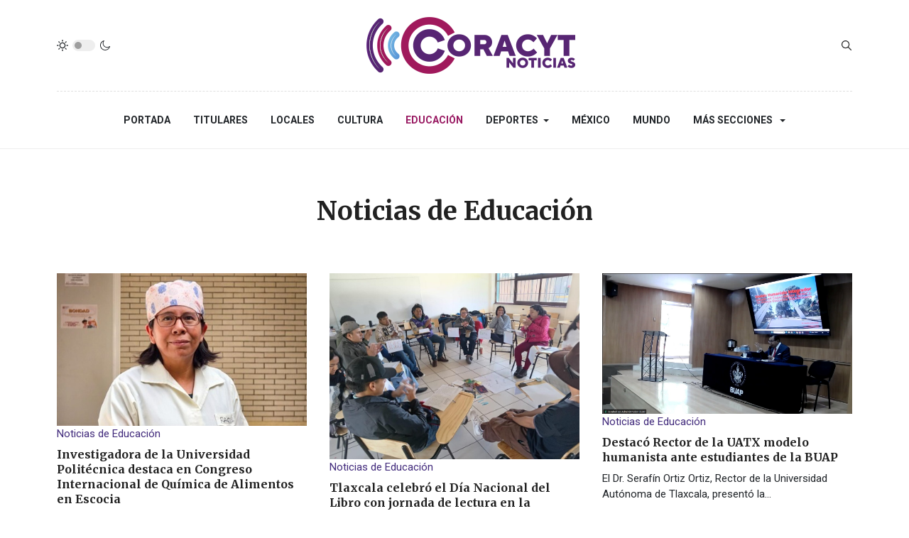

--- FILE ---
content_type: text/html; charset=utf-8
request_url: https://sndigital.mx/educacion.html?start=108
body_size: 11459
content:
<!DOCTYPE html>
<html xmlns="http://www.w3.org/1999/xhtml" class="j3" xml:lang="es-es" lang="es-es" dir="ltr">

<head>
  <meta property="fb:pages" content="136963163130492" />
  <base href="https://sndigital.mx/educacion.html" />
	<meta http-equiv="content-type" content="text/html; charset=utf-8" />
	<meta name="keywords" content="coronavirus, covid, noticias, tlaxcala, coracyt, snrt, sn digital, deportes, programas, entrevistas, opinión, noticieros, radio y televisión" />
	<meta name="title" content="Educación" />
	<meta name="description" content="Últimas noticias de hoy en Tlaxcala, México y el Mundo. | Deportes | Cultura | Opinión y Entrevistas | Programas Especiales | Noticiero de Radio y Televisión." />
	<title>Educación</title>
	<link href="/educacion.feed?type=rss" rel="alternate" type="application/rss+xml" title="RSS 2.0" />
	<link href="/educacion.feed?type=atom" rel="alternate" type="application/atom+xml" title="Atom 1.0" />
	<link href="https://www.sndigital.mx/educacion.html?start=108" rel="canonical" />
	<link href="/templates/ja_blockk/favicon.ico" rel="shortcut icon" type="image/vnd.microsoft.icon" />
	<link href="https://sndigital.mx/plugins/content/addtoany/addtoany.css" rel="stylesheet" type="text/css" />
	<link href="/modules/mod_jacontentlisting/assets/style.css" rel="stylesheet" type="text/css" />
	<link href="/modules/mod_jacontentlisting/tmpl/items/contents/default/style.css" rel="stylesheet" type="text/css" />
	<link href="/plugins/system/jce/css/content.css?aa754b1f19c7df490be4b958cf085e7c" rel="stylesheet" type="text/css" />
	<link href="/plugins/system/t4/themes/base/vendors/js-offcanvas/_css/js-offcanvas.css" rel="stylesheet" type="text/css" />
	<link href="https://fonts.googleapis.com/css?family=Roboto%3A700%2C%2C400%7CMerriweather%3A400%2C700%2C900" rel="stylesheet" type="text/css" />
	<link href="/plugins/system/t4/themes/base/vendors/font-awesome5/css/all.min.css" rel="stylesheet" type="text/css" />
	<link href="/media/jui/css/chosen.css?47918f8b3ec3a573d3e19e514d5b88d9" rel="stylesheet" type="text/css" />
	<link href="/media/com_finder/css/finder.css?47918f8b3ec3a573d3e19e514d5b88d9" rel="stylesheet" type="text/css" />
	<link href="/templates/ja_blockk/css/template.css?ffea358d159e7e2a293de5c4b1dccad0" rel="stylesheet" type="text/css" />
	<link href="/media/t4/css/17.css?1eae388ebbe00d50e343b2dc513c14ef" rel="stylesheet" type="text/css" />
	<link href="/templates/ja_blockk/local/css/custom.css?9ff7eb07066244a5235108d907160f59" rel="stylesheet" type="text/css" />
	<script src="https://static.addtoany.com/menu/page.js" type="text/javascript" async="async"></script>
	<script src="/media/jui/js/jquery.min.js?47918f8b3ec3a573d3e19e514d5b88d9" type="text/javascript"></script>
	<script src="/media/jui/js/jquery-noconflict.js?47918f8b3ec3a573d3e19e514d5b88d9" type="text/javascript"></script>
	<script src="/media/jui/js/jquery-migrate.min.js?47918f8b3ec3a573d3e19e514d5b88d9" type="text/javascript"></script>
	<script src="/modules/mod_jacontentlisting/tmpl/items/contents/default/script.js" type="text/javascript"></script>
	<script src="/plugins/system/t4/themes/base/vendors/bootstrap/js/bootstrap.bundle.js" type="text/javascript"></script>
	<script src="/plugins/system/t4/themes/base/vendors/js-offcanvas/_js/js-offcanvas.pkgd.js" type="text/javascript"></script>
	<script src="/plugins/system/t4/themes/base/vendors/bodyscrolllock/bodyScrollLock.min.js" type="text/javascript"></script>
	<script src="/plugins/system/t4/themes/base/js/offcanvas.js" type="text/javascript"></script>
	<script src="/templates/ja_blockk/js/template.js" type="text/javascript"></script>
	<script src="/plugins/system/t4/themes/base/js/base.js?47918f8b3ec3a573d3e19e514d5b88d9" type="text/javascript"></script>
	<script src="/templates/ja_blockk/js/jquery.cookie.js" type="text/javascript"></script>
	<script src="/media/jui/js/chosen.jquery.min.js?47918f8b3ec3a573d3e19e514d5b88d9" type="text/javascript"></script>
	<script src="/media/jui/js/jquery.autocomplete.min.js?47918f8b3ec3a573d3e19e514d5b88d9" type="text/javascript"></script>
	<script src="/plugins/system/t4/themes/base/js/megamenu.js" type="text/javascript"></script>
	<script type="text/javascript">

	jQuery(function ($) {
		initChosen();
		$("body").on("subform-row-add", initChosen);

		function initChosen(event, container)
		{
			container = container || document;
			$(container).find(".advancedSelect").chosen({"disable_search_threshold":10,"search_contains":true,"allow_single_deselect":true,"placeholder_text_multiple":"Escriba o seleccione algunas opciones","placeholder_text_single":"Selecione una opci\u00f3n","no_results_text":"Sin resultados que coincidan"});
		}
	});
	jQuery(function($){ initTooltips(); $("body").on("subform-row-add", initTooltips); function initTooltips (event, container) { container = container || document;$(container).find(".hasTooltip").tooltip({"html": true,"container": "body"});} });
jQuery(document).ready(function() {
	var value, searchword = jQuery('#mod-finder-searchword232');

		// Get the current value.
		value = searchword.val();

		// If the current value equals the default value, clear it.
		searchword.on('focus', function ()
		{
			var el = jQuery(this);

			if (el.val() === 'Buscar...')
			{
				el.val('');
			}
		});

		// If the current value is empty, set the previous value.
		searchword.on('blur', function ()
		{
			var el = jQuery(this);

			if (!el.val())
			{
				el.val(value);
			}
		});

		jQuery('#mod-finder-searchform232').on('submit', function (e)
		{
			e.stopPropagation();
			var advanced = jQuery('#mod-finder-advanced232');

			// Disable select boxes with no value selected.
			if (advanced.length)
			{
				advanced.find('select').each(function (index, el)
				{
					var el = jQuery(el);

					if (!el.val())
					{
						el.attr('disabled', 'disabled');
					}
				});
			}
		});
	var suggest = jQuery('#mod-finder-searchword232').autocomplete({
		serviceUrl: '/component/finder/?task=suggestions.suggest&amp;format=json&amp;tmpl=component',
		paramName: 'q',
		minChars: 1,
		maxHeight: 400,
		width: 300,
		zIndex: 9999,
		deferRequestBy: 500
	});});
	</script>
	<meta property="og:title" content="Educación" />
	<meta property="og:description" content="Últimas noticias de hoy en Tlaxcala, México y el Mundo. | Deportes | Cultura | Opinión y Entrevistas | Programas Especiales | Noticiero de Radio y Televisión." />
	<meta property="og:url" content="https://sndigital.mx/educacion.html?start=108" />
	<meta property="twitter:title" content="Educación" />
	<meta property="twitter:description" content="Últimas noticias de hoy en Tlaxcala, México y el Mundo. | Deportes | Cultura | Opinión y Entrevistas | Programas Especiales | Noticiero de Radio y Televisión." />
	<meta property="twitter:url" content="https://sndigital.mx/educacion.html?start=108" />


  <!--[if lt IE 9]>
    <script src="/media/jui/js/html5.js"></script>
  <![endif]-->
  <meta name="viewport"  content="width=device-width, initial-scale=1, maximum-scale=1, user-scalable=yes"/>
  <style  type="text/css">
    @-webkit-viewport   { width: device-width; }
    @-moz-viewport      { width: device-width; }
    @-ms-viewport       { width: device-width; }
    @-o-viewport        { width: device-width; }
    @viewport           { width: device-width; }
  </style>
  <meta name="HandheldFriendly" content="true"/>
  <meta name="apple-mobile-web-app-capable" content="YES"/>
  <!-- //META FOR IOS & HANDHELD -->
  
</head>

<body class="site-ss2021 navigation-n2021 theme-tc2021 layout-ls2021 nav-breakpoint-lg navigation-hide com_content view-category item-277" data-jver="3">
  
  <div class="t4-offcanvas" data-offcanvas-options='{"modifiers":"left,overlay"}' id="off-canvas-left" role="complementary" style="display:none;">
	<div class="t4-off-canvas-header">
	 		  <a href="https://sndigital.mx/" title="Sistema de Noticias Tlaxcala">
	  	    	  	
	    	      <img class="logo-img" src="/images/stock4/varios/junio/logo2024-color.png" alt="Sistema de Noticias Tlaxcala" />
	    
	  	  </a>
	  		<button type="button" class="close js-offcanvas-close" data-dismiss="modal" aria-hidden="true">×</button>
	</div>

	<div class="t4-off-canvas-body menu-item-def" data-effect="def">
		<div class="t4-module module " id="Mod233"><div class="module-inner"><div class="module-ct"><nav class="navbar">
<ul class="nav navbar-nav ">
<li class="nav-item item-274 default"><a href="/" itemprop="url" class="nav-link"><span itemprop="name">Portada</span></a></li><li class="nav-item item-137"><a href="/titulares.html" itemprop="url" class="nav-link"><span itemprop="name">Titulares</span></a></li><li class="nav-item item-276"><a href="/locales.html" itemprop="url" class="nav-link"><span itemprop="name">Locales</span></a></li><li class="nav-item item-115"><a href="/cultura.html" itemprop="url" class="nav-link"><span itemprop="name">Cultura</span></a></li><li class="nav-item item-277 current active"><a href="/educacion.html" itemprop="url" class="nav-link" aria-current="page"><span itemprop="name">Educación</span></a></li><li class="nav-item item-113 deeper dropdown parent" data-level=1><a href="/deportes.html" itemprop="url" class="nav-link dropdown-toggle" role="button" aria-haspopup="true" aria-expanded="false"><span itemprop="name">Deportes</span></a><ul class="dropdown-menu" data-bs-popper="static"><li class="nav-item item-118"><a href="/deportes/deportes-nacional-e-internacional.html" itemprop="url" class="dropdown-item"><span itemprop="name">Deportes Nacional e Internacional</span></a></li></ul></li><li class="nav-item item-109"><a href="/mexico.html" itemprop="url" class="nav-link"><span itemprop="name">México</span></a></li><li class="nav-item item-112"><a href="/mundo.html" itemprop="url" class="nav-link"><span itemprop="name">Mundo</span></a></li><li class="nav-item item-275 divider deeper dropdown parent" data-level=1><span class="separator  nav-link dropdown-toggle"  itemprop="name"  role="button"  aria-haspopup="true" aria-expanded="false">
	<span itemprop="name">Más Secciones</span>
	</span>
<ul class="dropdown-menu" data-bs-popper="static"><li class="nav-item item-280"><a href="/mas-secciones/salud.html" itemprop="url" class="dropdown-item"><span itemprop="name">Salud</span></a></li><li class="nav-item item-281"><a href="/mas-secciones/poder-legislativo.html" itemprop="url" class="dropdown-item"><span itemprop="name">Poder Legislativo</span></a></li><li class="nav-item item-282"><a href="/mas-secciones/poder-judicial.html" itemprop="url" class="dropdown-item"><span itemprop="name">Poder Judicial</span></a></li><li class="nav-item item-211"><a href="/mas-secciones/seguridad.html" itemprop="url" class="dropdown-item"><span itemprop="name">Seguridad</span></a></li><li class="nav-item item-239 deeper dropdown dropright dropend parent" data-level=2><a itemprop="url" href="javascript:;" class="nav-header  dropdown-item dropdown-toggle"  role = "button" aria-haspopup = "true" aria-expanded = "false">
	<span itemprop="name">Reportajes SN</span>
	</a>
<ul class="dropdown-menu" data-bs-popper="static"><li class="nav-item item-249"><a href="/mas-secciones/reportajes-sn/arte-popular.html" itemprop="url" class="dropdown-item"><span itemprop="name">Arte Popular</span></a></li><li class="nav-item item-250"><a href="/mas-secciones/reportajes-sn/nuestra-cocina.html" itemprop="url" class="dropdown-item"><span itemprop="name">Nuestra Cocina</span></a></li><li class="nav-item item-251"><a href="/mas-secciones/reportajes-sn/vive-tlaxcala-extraordinario.html" itemprop="url" class="dropdown-item"><span itemprop="name">Tlaxcala Extraordinario</span></a></li></ul></li><li class="nav-item item-191"><a href="/mas-secciones/noticieros-del-dia.html" itemprop="url" class="dropdown-item"><span itemprop="name">Noticieros del día</span></a></li></ul></li></ul></nav></div></div></div>
	</div>

	</div>
  <main>
    <div class="t4-wrapper">
      <div class="t4-content">
        <div class="t4-content-inner">
          
<div id="t4-mainnav" class="t4-section  t4-mainnav   border-bottom"><!-- HEADER BLOCK -->
<header id="t4-header-wrap" class="t4-header header-layout-9">
  <div class="t4-header-inner">
		<div class="container">
			<div class="header-top">
				<div class="d-flex align-items-center  justify-content-between">
					<div class="l-action d-none d-lg-block">
						<div class="theme-toggle">
			      	
	<div class="ja-dark-mode">
		<div class="mode-light">
			<svg width="16" height="16" viewBox="0 0 16 16" fill="none" xmlns="http://www.w3.org/2000/svg" class="svg-light">
				<path d="M4.22902 3.286L3.28635 2.34334C3.02635 2.083 2.60369 2.083 2.34369 2.34334C2.08335 2.60367 2.08335 3.02567 2.34369 3.286L3.28635 4.22866C3.41635 4.359 3.58702 4.424 3.75768 4.424C3.92835 4.424 4.09902 4.359 4.22902 4.22866C4.48935 3.96833 4.48935 3.54633 4.22902 3.286Z"/>
				<path d="M2 7.33333H0.666667C0.298667 7.33333 0 7.63199 0 7.99999C0 8.368 0.298667 8.66666 0.666667 8.66666H2C2.368 8.66666 2.66667 8.368 2.66667 7.99999C2.66667 7.63199 2.368 7.33333 2 7.33333Z"/>
				<path d="M4.22902 11.7713C3.96902 11.511 3.54635 11.511 3.28635 11.7713L2.34369 12.714C2.08335 12.9743 2.08335 13.3963 2.34369 13.6567C2.47369 13.787 2.64435 13.852 2.81502 13.852C2.98569 13.852 3.15635 13.787 3.28635 13.6567L4.22902 12.714C4.48935 12.4537 4.48935 12.0317 4.22902 11.7713Z"/>
				<path d="M8.00065 13.3333C7.63265 13.3333 7.33398 13.632 7.33398 14V15.3333C7.33398 15.7013 7.63265 16 8.00065 16C8.36865 16 8.66732 15.7013 8.66732 15.3333V14C8.66732 13.632 8.36865 13.3333 8.00065 13.3333Z"/>
				<path d="M13.6567 12.714L12.7141 11.7713C12.4541 11.511 12.0314 11.511 11.7714 11.7713C11.5111 12.0317 11.5111 12.4537 11.7714 12.714L12.7141 13.6567C12.8441 13.787 13.0148 13.852 13.1854 13.852C13.3561 13.852 13.5267 13.787 13.6567 13.6567C13.9171 13.3963 13.9171 12.9743 13.6567 12.714Z"/>
				<path d="M15.334 7.33333H14.0007C13.6327 7.33333 13.334 7.63199 13.334 7.99999C13.334 8.368 13.6327 8.66666 14.0007 8.66666H15.334C15.702 8.66666 16.0007 8.368 16.0007 7.99999C16.0007 7.63199 15.702 7.33333 15.334 7.33333Z"/>
				<path d="M13.6567 2.34334C13.3967 2.083 12.9741 2.083 12.7141 2.34334L11.7714 3.286C11.5111 3.54633 11.5111 3.96833 11.7714 4.22866C11.9014 4.359 12.0721 4.424 12.2428 4.424C12.4134 4.424 12.5841 4.359 12.7141 4.22866L13.6567 3.286C13.9171 3.02567 13.9171 2.60367 13.6567 2.34334Z"/>
				<path d="M8.00065 0C7.63265 0 7.33398 0.298667 7.33398 0.666667V2C7.33398 2.368 7.63265 2.66667 8.00065 2.66667C8.36865 2.66667 8.66732 2.368 8.66732 2V0.666667C8.66732 0.298667 8.36865 0 8.00065 0Z"/>
				<path d="M7.99935 3.66667C5.61002 3.66667 3.66602 5.61067 3.66602 8C3.66602 10.3893 5.61002 12.3333 7.99935 12.3333C10.3887 12.3333 12.3327 10.3893 12.3327 8C12.3327 5.61067 10.3887 3.66667 7.99935 3.66667ZM7.99935 11C6.34535 11 4.99935 9.654 4.99935 8C4.99935 6.346 6.34535 5.00001 7.99935 5.00001C9.65335 5.00001 10.9993 6.346 10.9993 8C10.9993 9.654 9.65335 11 7.99935 11Z"/>
			</svg>
		</div>

		<div class="dark-mode-status">
			<span></span>
		</div>

		<div class="mode-dark">
			<svg width="16" height="16" viewBox="0 0 16 16" fill="none" xmlns="http://www.w3.org/2000/svg" class="svg-dark">
			<path d="M14.6691 8.93962C14.5259 8.90384 14.3828 8.93962 14.2576 9.02908C13.7924 9.42269 13.2556 9.74474 12.6652 9.95944C12.1106 10.1741 11.5023 10.2815 10.8582 10.2815C9.40898 10.2815 8.08502 9.69106 7.13677 8.74282C6.18852 7.79457 5.5981 6.4706 5.5981 5.0214C5.5981 4.41309 5.70545 3.82267 5.88437 3.28593C6.08117 2.7134 6.36744 2.19455 6.74316 1.74726C6.90418 1.55046 6.8684 1.26419 6.67159 1.10317C6.54635 1.01371 6.40322 0.977929 6.26009 1.01371C4.73931 1.42522 3.41535 2.33768 2.4671 3.5543C1.55464 4.75302 1 6.23802 1 7.86614C1 9.81631 1.78722 11.5876 3.07541 12.8757C4.36359 14.1639 6.13485 14.9511 8.08502 14.9511C9.73103 14.9511 11.2518 14.3786 12.4684 13.4304C13.7029 12.4642 14.5975 11.0866 14.9732 9.51215C15.0627 9.24378 14.9196 8.9933 14.6691 8.93962ZM11.9317 12.6789C10.894 13.5019 9.57001 14.0029 8.1208 14.0029C6.42111 14.0029 4.88245 13.3051 3.77318 12.1959C2.66391 11.0866 1.96614 9.54793 1.96614 7.84825C1.96614 6.43482 2.43132 5.14664 3.23643 4.10893C3.79107 3.39327 4.48883 2.80286 5.29395 2.39135C5.20449 2.58816 5.11504 2.78497 5.04347 2.99966C4.81088 3.64375 4.70353 4.32363 4.70353 5.03929C4.70353 6.73898 5.4013 8.29553 6.51057 9.4048C7.61984 10.5141 9.1764 11.2118 10.8761 11.2118C11.6275 11.2118 12.3432 11.0866 13.0052 10.8361C13.2378 10.7467 13.4703 10.6572 13.685 10.5499C13.2556 11.3729 12.6652 12.1064 11.9317 12.6789Z"/>
			</svg>
		</div>
	</div>

			      </div>
					</div>

					<div class="t4-logo-header d-flex align-items-center">
						<span id="triggerButton" class="btn js-offcanvas-trigger t4-offcanvas-toggle d-lg-none" data-offcanvas-trigger="off-canvas-left"><i class="fa fa-bars toggle-bars"></i></span>
		        <div class="navbar-brand logo-image">
    <a href="/index.php" title="Sistema de Noticias Tlaxcala">
        	
          <img class="logo-img logo-light" src="/images/stock4/varios/junio/logo2024-color.png" alt="Sistema de Noticias Tlaxcala" />
      <img class="logo-img logo-dark" src="/images/stock4/varios/junio/logo2024-blanco.png" alt="Sistema de Noticias Tlaxcala" />
    
    </a>
  </div>

		      </div>

		      <div class="r-action d-flex align-items-center">
			      <div class="d-flex justify-content-end align-items-center">
			      	<div class="d-flex d-lg-none">
			      		
	<div class="ja-dark-mode">
		<div class="mode-light">
			<svg width="16" height="16" viewBox="0 0 16 16" fill="none" xmlns="http://www.w3.org/2000/svg" class="svg-light">
				<path d="M4.22902 3.286L3.28635 2.34334C3.02635 2.083 2.60369 2.083 2.34369 2.34334C2.08335 2.60367 2.08335 3.02567 2.34369 3.286L3.28635 4.22866C3.41635 4.359 3.58702 4.424 3.75768 4.424C3.92835 4.424 4.09902 4.359 4.22902 4.22866C4.48935 3.96833 4.48935 3.54633 4.22902 3.286Z"/>
				<path d="M2 7.33333H0.666667C0.298667 7.33333 0 7.63199 0 7.99999C0 8.368 0.298667 8.66666 0.666667 8.66666H2C2.368 8.66666 2.66667 8.368 2.66667 7.99999C2.66667 7.63199 2.368 7.33333 2 7.33333Z"/>
				<path d="M4.22902 11.7713C3.96902 11.511 3.54635 11.511 3.28635 11.7713L2.34369 12.714C2.08335 12.9743 2.08335 13.3963 2.34369 13.6567C2.47369 13.787 2.64435 13.852 2.81502 13.852C2.98569 13.852 3.15635 13.787 3.28635 13.6567L4.22902 12.714C4.48935 12.4537 4.48935 12.0317 4.22902 11.7713Z"/>
				<path d="M8.00065 13.3333C7.63265 13.3333 7.33398 13.632 7.33398 14V15.3333C7.33398 15.7013 7.63265 16 8.00065 16C8.36865 16 8.66732 15.7013 8.66732 15.3333V14C8.66732 13.632 8.36865 13.3333 8.00065 13.3333Z"/>
				<path d="M13.6567 12.714L12.7141 11.7713C12.4541 11.511 12.0314 11.511 11.7714 11.7713C11.5111 12.0317 11.5111 12.4537 11.7714 12.714L12.7141 13.6567C12.8441 13.787 13.0148 13.852 13.1854 13.852C13.3561 13.852 13.5267 13.787 13.6567 13.6567C13.9171 13.3963 13.9171 12.9743 13.6567 12.714Z"/>
				<path d="M15.334 7.33333H14.0007C13.6327 7.33333 13.334 7.63199 13.334 7.99999C13.334 8.368 13.6327 8.66666 14.0007 8.66666H15.334C15.702 8.66666 16.0007 8.368 16.0007 7.99999C16.0007 7.63199 15.702 7.33333 15.334 7.33333Z"/>
				<path d="M13.6567 2.34334C13.3967 2.083 12.9741 2.083 12.7141 2.34334L11.7714 3.286C11.5111 3.54633 11.5111 3.96833 11.7714 4.22866C11.9014 4.359 12.0721 4.424 12.2428 4.424C12.4134 4.424 12.5841 4.359 12.7141 4.22866L13.6567 3.286C13.9171 3.02567 13.9171 2.60367 13.6567 2.34334Z"/>
				<path d="M8.00065 0C7.63265 0 7.33398 0.298667 7.33398 0.666667V2C7.33398 2.368 7.63265 2.66667 8.00065 2.66667C8.36865 2.66667 8.66732 2.368 8.66732 2V0.666667C8.66732 0.298667 8.36865 0 8.00065 0Z"/>
				<path d="M7.99935 3.66667C5.61002 3.66667 3.66602 5.61067 3.66602 8C3.66602 10.3893 5.61002 12.3333 7.99935 12.3333C10.3887 12.3333 12.3327 10.3893 12.3327 8C12.3327 5.61067 10.3887 3.66667 7.99935 3.66667ZM7.99935 11C6.34535 11 4.99935 9.654 4.99935 8C4.99935 6.346 6.34535 5.00001 7.99935 5.00001C9.65335 5.00001 10.9993 6.346 10.9993 8C10.9993 9.654 9.65335 11 7.99935 11Z"/>
			</svg>
		</div>

		<div class="dark-mode-status">
			<span></span>
		</div>

		<div class="mode-dark">
			<svg width="16" height="16" viewBox="0 0 16 16" fill="none" xmlns="http://www.w3.org/2000/svg" class="svg-dark">
			<path d="M14.6691 8.93962C14.5259 8.90384 14.3828 8.93962 14.2576 9.02908C13.7924 9.42269 13.2556 9.74474 12.6652 9.95944C12.1106 10.1741 11.5023 10.2815 10.8582 10.2815C9.40898 10.2815 8.08502 9.69106 7.13677 8.74282C6.18852 7.79457 5.5981 6.4706 5.5981 5.0214C5.5981 4.41309 5.70545 3.82267 5.88437 3.28593C6.08117 2.7134 6.36744 2.19455 6.74316 1.74726C6.90418 1.55046 6.8684 1.26419 6.67159 1.10317C6.54635 1.01371 6.40322 0.977929 6.26009 1.01371C4.73931 1.42522 3.41535 2.33768 2.4671 3.5543C1.55464 4.75302 1 6.23802 1 7.86614C1 9.81631 1.78722 11.5876 3.07541 12.8757C4.36359 14.1639 6.13485 14.9511 8.08502 14.9511C9.73103 14.9511 11.2518 14.3786 12.4684 13.4304C13.7029 12.4642 14.5975 11.0866 14.9732 9.51215C15.0627 9.24378 14.9196 8.9933 14.6691 8.93962ZM11.9317 12.6789C10.894 13.5019 9.57001 14.0029 8.1208 14.0029C6.42111 14.0029 4.88245 13.3051 3.77318 12.1959C2.66391 11.0866 1.96614 9.54793 1.96614 7.84825C1.96614 6.43482 2.43132 5.14664 3.23643 4.10893C3.79107 3.39327 4.48883 2.80286 5.29395 2.39135C5.20449 2.58816 5.11504 2.78497 5.04347 2.99966C4.81088 3.64375 4.70353 4.32363 4.70353 5.03929C4.70353 6.73898 5.4013 8.29553 6.51057 9.4048C7.61984 10.5141 9.1764 11.2118 10.8761 11.2118C11.6275 11.2118 12.3432 11.0866 13.0052 10.8361C13.2378 10.7467 13.4703 10.6572 13.685 10.5499C13.2556 11.3729 12.6652 12.1064 11.9317 12.6789Z"/>
			</svg>
		</div>
	</div>

			      	</div>

			        
			        
			        <div class="head-search">
			          
<div class="finder">
	<form id="mod-finder-searchform232" action="/component/finder/search.html" method="get" class="form-search" role="search">
		<label for="mod-finder-searchword232" class="finder">Buscar</label><input type="text" name="q" id="mod-finder-searchword232" class="search-query input-medium" size="25" value="" placeholder="Buscar..."/>
						<input type="hidden" name="Itemid" value="277" />	</form>
</div>

			        </div>
			      </div>
			    </div>
				</div>
	    </div>
    </div>

    <div class="header-bottom">
      <div class="container d-flex justify-content-center align-items-center">
	      <div class="t4-megamenu-wrap">
	        <div class="t4-navbar">
	          
<nav class="navbar navbar-expand-lg">
<div id="t4-megamenu-mainmenu" class="t4-megamenu collapse navbar-collapse flipping animate" data-duration="400">

<ul class="nav navbar-nav level0"  itemscope="itemscope" itemtype="http://www.schema.org/SiteNavigationElement">
<li class="nav-item default" data-id="274" data-level="1"><a href="/" itemprop="url" class="nav-link"><span itemprop="name">Portada</span></a></li><li class="nav-item" data-id="137" data-level="1"><a href="/titulares.html" itemprop="url" class="nav-link"><span itemprop="name">Titulares</span></a></li><li class="nav-item" data-id="276" data-level="1"><a href="/locales.html" itemprop="url" class="nav-link"><span itemprop="name">Locales</span></a></li><li class="nav-item" data-id="115" data-level="1"><a href="/cultura.html" itemprop="url" class="nav-link"><span itemprop="name">Cultura</span></a></li><li class="nav-item current active" data-id="277" data-level="1"><a href="/educacion.html" itemprop="url" class="nav-link" aria-current="page"><span itemprop="name">Educación</span></a></li><li class="nav-item dropdown parent" data-id="113" data-level="1"><a href="/deportes.html" itemprop="url" class="nav-link dropdown-toggle" role="button" aria-haspopup="true" aria-expanded="false"><span itemprop="name">Deportes</span><i class="item-caret"></i></a><div class="dropdown-menu level1" data-bs-popper="static"><div class="dropdown-menu-inner"><ul><li class="nav-item" data-id="118" data-level="2"><a href="/deportes/deportes-nacional-e-internacional.html" itemprop="url" class="dropdown-item"><span itemprop="name">Deportes Nacional e Internacional</span></a></li></ul></div></div></li><li class="nav-item" data-id="109" data-level="1"><a href="/mexico.html" itemprop="url" class="nav-link"><span itemprop="name">México</span></a></li><li class="nav-item" data-id="112" data-level="1"><a href="/mundo.html" itemprop="url" class="nav-link"><span itemprop="name">Mundo</span></a></li><li class="nav-item divider dropdown parent" data-id="275" data-level="1"><span class="separator  nav-link dropdown-toggle"  itemprop="name"  role="button"  aria-haspopup="true" aria-expanded="false">
	<span itemprop="name">Más Secciones</span>
	<i class="item-caret"></i></span>
<div class="dropdown-menu level1" data-bs-popper="static"><div class="dropdown-menu-inner"><ul><li class="nav-item" data-id="280" data-level="2"><a href="/mas-secciones/salud.html" itemprop="url" class="dropdown-item"><span itemprop="name">Salud</span></a></li><li class="nav-item" data-id="281" data-level="2"><a href="/mas-secciones/poder-legislativo.html" itemprop="url" class="dropdown-item"><span itemprop="name">Poder Legislativo</span></a></li><li class="nav-item" data-id="282" data-level="2"><a href="/mas-secciones/poder-judicial.html" itemprop="url" class="dropdown-item"><span itemprop="name">Poder Judicial</span></a></li><li class="nav-item" data-id="211" data-level="2"><a href="/mas-secciones/seguridad.html" itemprop="url" class="dropdown-item"><span itemprop="name">Seguridad</span></a></li><li class="nav-item dropdown dropright dropend parent" data-id="239" data-level="2"><a itemprop="url" href="javascript:;" class="nav-header  dropdown-item dropdown-toggle"  role = "button" aria-haspopup = "true" aria-expanded = "false">
	<span itemprop="name">Reportajes SN</span>
	<i class="item-caret"></i></a>
<div class="dropdown-menu level2" data-bs-popper="static"><div class="dropdown-menu-inner"><ul><li class="nav-item" data-id="249" data-level="3"><a href="/mas-secciones/reportajes-sn/arte-popular.html" itemprop="url" class="dropdown-item"><span itemprop="name">Arte Popular</span></a></li><li class="nav-item" data-id="250" data-level="3"><a href="/mas-secciones/reportajes-sn/nuestra-cocina.html" itemprop="url" class="dropdown-item"><span itemprop="name">Nuestra Cocina</span></a></li><li class="nav-item" data-id="251" data-level="3"><a href="/mas-secciones/reportajes-sn/vive-tlaxcala-extraordinario.html" itemprop="url" class="dropdown-item"><span itemprop="name">Tlaxcala Extraordinario</span></a></li></ul></div></div></li><li class="nav-item" data-id="191" data-level="2"><a href="/mas-secciones/noticieros-del-dia.html" itemprop="url" class="dropdown-item"><span itemprop="name">Noticieros del día</span></a></li></ul></div></div></li></ul></div>
</nav>

	        </div>
	      </div>
	    </div>
	  </div>
  </div>
</header>
<!-- // HEADER BLOCK --></div>

<div id="t4-masthead" class="t4-section  t4-masthead">
<div class="t4-section-inner container"><div class="t4-masthead-inner" >
	<div class="t4-masthead-detail">
		<h2 class="t4-masthead-title">Noticias de Educación</h2>
	      	</div>
</div>
</div>
</div>








<div id="t4-main-body" class="t4-section  t4-main-body">
<div class="t4-section-inner container"><div class="t4-row row">
<div class="t4-col col-12 col-lg">
<div id="system-message-container">
	</div>
<div class="com-content-category-blog blog magz-layout layout-default  cols-1" itemscope itemtype="https://schema.org/Blog">

	
	<div class="content-items">
		
	<div class="row">
	
				<div class="col-12 col-md-6 col-lg-4">
			<div class="item card-item column-1 " itemprop="blogPost" itemscope itemtype="https://schema.org/BlogPosting">
				
<div class="jacl-item style-blank text-left">
	<div class="jacl-item__inner">
		        
		<!-- Item media -->
		
          <div class="jacl-item__media radius-none media-4-3">
    <a href="/educacion/109366-investigadora-de-la-universidad-politecnica-destaca-en-congreso-internacional-de-quimica-de-alimentos-en-escocia.html" title="Investigadora de la Universidad Politécnica destaca en Congreso Internacional de Química de Alimentos en Escocia"><img src="https://sndigital.mx/images/stock5/WhatsApp_Image_2025-11-13_at_4.18.41_PM.jpeg" alt="Investigadora de la Universidad Politécnica destaca en Congreso Internacional de Química de Alimentos en Escocia"></a>
        <span class="item-media-mask"></span>
  </div>
		<!-- // Item media -->
		
		<div class="jacl-item__body">

						<!-- Item category -->
      <div class="jacl-item__cat style-blank color-blue">
	<a href="/educacion.html" itemprop="genre">Noticias de Educación</a>
</div>
			<!-- // Item category -->
			
			<!-- Item title -->
      	<h5 class="jacl-item__title">
	<a href="/educacion/109366-investigadora-de-la-universidad-politecnica-destaca-en-congreso-internacional-de-quimica-de-alimentos-en-escocia.html" title="Investigadora de la Universidad Politécnica destaca en Congreso Internacional de Química de Alimentos en Escocia">Investigadora de la Universidad Politécnica destaca en Congreso Internacional de Química de Alimentos en Escocia</a>
</h5>
			<!-- // Item title -->

			<!-- Item intro -->
        
  <div class="jacl-item__introtext">
    <p>• La Dra. Raquel García Barrientos presentó propuestas innovadoras sobre sustentabilidad e<span class='more_text'>...</span></p>  </div>
			<!-- // Item intro -->

			<!-- Item meta: admin, date, v.v -->
        
<div class="jacl-item__meta">
  <ul>
    
        <li class="item-date">
      13/Nov/2025    </li>
    
    
  </ul>
</div>
			<!-- // Item meta -->

			<!-- Item tags -->
        			<!-- // Item tags -->

			<!-- Item readmore -->
        


			<!-- // Item readmore -->

		</div>

	</div>
</div>			</div><!-- end item -->
		</div><!-- end span -->

	
				<div class="col-12 col-md-6 col-lg-4">
			<div class="item card-item column-1 " itemprop="blogPost" itemscope itemtype="https://schema.org/BlogPosting">
				
<div class="jacl-item style-blank text-left">
	<div class="jacl-item__inner">
		        
		<!-- Item media -->
		
          <div class="jacl-item__media radius-none media-4-3">
    <a href="/educacion/109365-tlaxcala-celebro-el-dia-nacional-del-libro-con-jornada-de-lectura-en-la-universidad-intercultural-de-ixtenco.html" title="Tlaxcala celebró el Día Nacional del Libro con jornada de lectura en la Universidad Intercultural de Ixtenco"><img src="https://sndigital.mx/images/stock5/educacion/noviembre/lectura.jpg" alt="Tlaxcala celebró el Día Nacional del Libro con jornada de lectura en la Universidad Intercultural de Ixtenco"></a>
        <span class="item-media-mask"></span>
  </div>
		<!-- // Item media -->
		
		<div class="jacl-item__body">

						<!-- Item category -->
      <div class="jacl-item__cat style-blank color-blue">
	<a href="/educacion.html" itemprop="genre">Noticias de Educación</a>
</div>
			<!-- // Item category -->
			
			<!-- Item title -->
      	<h5 class="jacl-item__title">
	<a href="/educacion/109365-tlaxcala-celebro-el-dia-nacional-del-libro-con-jornada-de-lectura-en-la-universidad-intercultural-de-ixtenco.html" title="Tlaxcala celebró el Día Nacional del Libro con jornada de lectura en la Universidad Intercultural de Ixtenco">Tlaxcala celebró el Día Nacional del Libro con jornada de lectura en la Universidad Intercultural de Ixtenco</a>
</h5>
			<!-- // Item title -->

			<!-- Item intro -->
        
  <div class="jacl-item__introtext">
    <p>La iniciativa “Tlaxcala Lee” reunió a mediadores, estudiantes y docentes en una fiesta de palabra,<span class='more_text'>...</span></p>  </div>
			<!-- // Item intro -->

			<!-- Item meta: admin, date, v.v -->
        
<div class="jacl-item__meta">
  <ul>
    
        <li class="item-date">
      13/Nov/2025    </li>
    
    
  </ul>
</div>
			<!-- // Item meta -->

			<!-- Item tags -->
        			<!-- // Item tags -->

			<!-- Item readmore -->
        


			<!-- // Item readmore -->

		</div>

	</div>
</div>			</div><!-- end item -->
		</div><!-- end span -->

	
				<div class="col-12 col-md-6 col-lg-4">
			<div class="item card-item column-1 " itemprop="blogPost" itemscope itemtype="https://schema.org/BlogPosting">
				
<div class="jacl-item style-blank text-left">
	<div class="jacl-item__inner">
		        
		<!-- Item media -->
		
          <div class="jacl-item__media radius-none media-4-3">
    <a href="/educacion/109363-destaco-rector-de-la-uatx-modelo-humanista-ante-estudiantes-de-la-buap.html" title="Destacó Rector de la UATX modelo humanista ante estudiantes de la BUAP"><img src="https://sndigital.mx/images/stock5/locales/noviembre/WhatsApp_Image_2025-11-13_at_1.51.59_PM.jpeg" alt="Destacó Rector de la UATX modelo humanista ante estudiantes de la BUAP"></a>
        <span class="item-media-mask"></span>
  </div>
		<!-- // Item media -->
		
		<div class="jacl-item__body">

						<!-- Item category -->
      <div class="jacl-item__cat style-blank color-blue">
	<a href="/educacion.html" itemprop="genre">Noticias de Educación</a>
</div>
			<!-- // Item category -->
			
			<!-- Item title -->
      	<h5 class="jacl-item__title">
	<a href="/educacion/109363-destaco-rector-de-la-uatx-modelo-humanista-ante-estudiantes-de-la-buap.html" title="Destacó Rector de la UATX modelo humanista ante estudiantes de la BUAP">Destacó Rector de la UATX modelo humanista ante estudiantes de la BUAP</a>
</h5>
			<!-- // Item title -->

			<!-- Item intro -->
        
  <div class="jacl-item__introtext">
    <p>El Dr. Serafín Ortiz Ortiz, Rector de la Universidad Autónoma de Tlaxcala, presentó la<span class='more_text'>...</span></p>  </div>
			<!-- // Item intro -->

			<!-- Item meta: admin, date, v.v -->
        
<div class="jacl-item__meta">
  <ul>
    
        <li class="item-date">
      13/Nov/2025    </li>
    
    
  </ul>
</div>
			<!-- // Item meta -->

			<!-- Item tags -->
        			<!-- // Item tags -->

			<!-- Item readmore -->
        


			<!-- // Item readmore -->

		</div>

	</div>
</div>			</div><!-- end item -->
		</div><!-- end span -->

	
				<div class="col-12 col-md-6 col-lg-4">
			<div class="item card-item column-1 " itemprop="blogPost" itemscope itemtype="https://schema.org/BlogPosting">
				
<div class="jacl-item style-blank text-left">
	<div class="jacl-item__inner">
		        
		<!-- Item media -->
		
          <div class="jacl-item__media radius-none media-4-3">
    <a href="/educacion/109359-presentaron-estudiantes-de-la-uatx-la-exposicion-disonancia-contemporanea.html" title="Presentaron estudiantes de la UATx la exposición "Disonancia Contemporánea""><img src="https://sndigital.mx/images/stock5/educacion/noviembre/EXPOSICION_UAT.jpg" alt="Presentaron estudiantes de la UATx la exposición "Disonancia Contemporánea""></a>
        <span class="item-media-mask"></span>
  </div>
		<!-- // Item media -->
		
		<div class="jacl-item__body">

						<!-- Item category -->
      <div class="jacl-item__cat style-blank color-blue">
	<a href="/educacion.html" itemprop="genre">Noticias de Educación</a>
</div>
			<!-- // Item category -->
			
			<!-- Item title -->
      	<h5 class="jacl-item__title">
	<a href="/educacion/109359-presentaron-estudiantes-de-la-uatx-la-exposicion-disonancia-contemporanea.html" title="Presentaron estudiantes de la UATx la exposición "Disonancia Contemporánea"">Presentaron estudiantes de la UATx la exposición "Disonancia Contemporánea"</a>
</h5>
			<!-- // Item title -->

			<!-- Item intro -->
        
  <div class="jacl-item__introtext">
    <p>En el marco del 9º Coloquio Internacional de Investigación en las Artes, la muestra se exhibe en<span class='more_text'>...</span></p>  </div>
			<!-- // Item intro -->

			<!-- Item meta: admin, date, v.v -->
        
<div class="jacl-item__meta">
  <ul>
    
        <li class="item-date">
      13/Nov/2025    </li>
    
    
  </ul>
</div>
			<!-- // Item meta -->

			<!-- Item tags -->
        			<!-- // Item tags -->

			<!-- Item readmore -->
        


			<!-- // Item readmore -->

		</div>

	</div>
</div>			</div><!-- end item -->
		</div><!-- end span -->

	
				<div class="col-12 col-md-6 col-lg-4">
			<div class="item card-item column-1 " itemprop="blogPost" itemscope itemtype="https://schema.org/BlogPosting">
				
<div class="jacl-item style-blank text-left">
	<div class="jacl-item__inner">
		        
		<!-- Item media -->
		
          <div class="jacl-item__media radius-none media-4-3">
    <a href="/educacion/109343-gobierno-del-estado-impulsa-en-calpulalpan-jornadas-escolares-por-la-paz-y-contra-las-adicciones-a-favor-de-la-seguridad.html" title="Gobierno del Estado impulsa en Calpulalpan “Jornadas Escolares por la Paz y contra las Adicciones a favor de la Seguridad”"><img src="https://sndigital.mx/images/stock5/educacion/noviembre/jornada_eduicacion.JPG" alt="Gobierno del Estado impulsa en Calpulalpan “Jornadas Escolares por la Paz y contra las Adicciones a favor de la Seguridad”"></a>
        <span class="item-media-mask"></span>
  </div>
		<!-- // Item media -->
		
		<div class="jacl-item__body">

						<!-- Item category -->
      <div class="jacl-item__cat style-blank color-blue">
	<a href="/educacion.html" itemprop="genre">Noticias de Educación</a>
</div>
			<!-- // Item category -->
			
			<!-- Item title -->
      	<h5 class="jacl-item__title">
	<a href="/educacion/109343-gobierno-del-estado-impulsa-en-calpulalpan-jornadas-escolares-por-la-paz-y-contra-las-adicciones-a-favor-de-la-seguridad.html" title="Gobierno del Estado impulsa en Calpulalpan “Jornadas Escolares por la Paz y contra las Adicciones a favor de la Seguridad”">Gobierno del Estado impulsa en Calpulalpan “Jornadas Escolares por la Paz y contra las Adicciones a favor de la Seguridad”</a>
</h5>
			<!-- // Item title -->

			<!-- Item intro -->
        
  <div class="jacl-item__introtext">
    <p>El objetivo es prevenir, atender y dar seguimiento a situaciones que afecten el bienestar<span class='more_text'>...</span></p>  </div>
			<!-- // Item intro -->

			<!-- Item meta: admin, date, v.v -->
        
<div class="jacl-item__meta">
  <ul>
    
        <li class="item-date">
      12/Nov/2025    </li>
    
    
  </ul>
</div>
			<!-- // Item meta -->

			<!-- Item tags -->
        			<!-- // Item tags -->

			<!-- Item readmore -->
        


			<!-- // Item readmore -->

		</div>

	</div>
</div>			</div><!-- end item -->
		</div><!-- end span -->

	
				<div class="col-12 col-md-6 col-lg-4">
			<div class="item card-item column-1 " itemprop="blogPost" itemscope itemtype="https://schema.org/BlogPosting">
				
<div class="jacl-item style-blank text-left">
	<div class="jacl-item__inner">
		        
		<!-- Item media -->
		
          <div class="jacl-item__media radius-none media-4-3">
    <a href="/educacion/109332-concierto-didactico-de-cri-cri-promueve-el-interes-artistico-en-escuelas-de-tlaxcala.html" title="Concierto didáctico de “Cri-Cri” promueve el interés artístico en escuelas de Tlaxcala"><img src="https://sndigital.mx/images/stock5/locales/julio/WhatsApp_Image_2025-11-12_at_10.44.06_AM.jpeg" alt="Concierto didáctico de “Cri-Cri” promueve el interés artístico en escuelas de Tlaxcala"></a>
        <span class="item-media-mask"></span>
  </div>
		<!-- // Item media -->
		
		<div class="jacl-item__body">

						<!-- Item category -->
      <div class="jacl-item__cat style-blank color-blue">
	<a href="/educacion.html" itemprop="genre">Noticias de Educación</a>
</div>
			<!-- // Item category -->
			
			<!-- Item title -->
      	<h5 class="jacl-item__title">
	<a href="/educacion/109332-concierto-didactico-de-cri-cri-promueve-el-interes-artistico-en-escuelas-de-tlaxcala.html" title="Concierto didáctico de “Cri-Cri” promueve el interés artístico en escuelas de Tlaxcala">Concierto didáctico de “Cri-Cri” promueve el interés artístico en escuelas de Tlaxcala</a>
</h5>
			<!-- // Item title -->

			<!-- Item intro -->
        
  <div class="jacl-item__introtext">
    <p>El proyecto gratuito, impulsado por Adair Meraz, combina música, literatura e interpretación<span class='more_text'>...</span></p>  </div>
			<!-- // Item intro -->

			<!-- Item meta: admin, date, v.v -->
        
<div class="jacl-item__meta">
  <ul>
    
        <li class="item-date">
      12/Nov/2025    </li>
    
    
  </ul>
</div>
			<!-- // Item meta -->

			<!-- Item tags -->
        			<!-- // Item tags -->

			<!-- Item readmore -->
        


			<!-- // Item readmore -->

		</div>

	</div>
</div>			</div><!-- end item -->
		</div><!-- end span -->

	
				<div class="col-12 col-md-6 col-lg-4">
			<div class="item card-item column-1 " itemprop="blogPost" itemscope itemtype="https://schema.org/BlogPosting">
				
<div class="jacl-item style-blank text-left">
	<div class="jacl-item__inner">
		        
		<!-- Item media -->
		
          <div class="jacl-item__media radius-none media-4-3">
    <a href="/educacion/109328-docentes-tlaxcaltecas-apuestan-por-una-educacion-responsable-con-apoyo-de-la-ia.html" title="Docentes tlaxcaltecas apuestan por una educación responsable con apoyo de la IA"><img src="https://sndigital.mx/images/stock5/locales/julio/581011917_1256156946542570_7820071970406103486_n_1.jpg" alt="Docentes tlaxcaltecas apuestan por una educación responsable con apoyo de la IA"></a>
        <span class="item-media-mask"></span>
  </div>
		<!-- // Item media -->
		
		<div class="jacl-item__body">

						<!-- Item category -->
      <div class="jacl-item__cat style-blank color-blue">
	<a href="/educacion.html" itemprop="genre">Noticias de Educación</a>
</div>
			<!-- // Item category -->
			
			<!-- Item title -->
      	<h5 class="jacl-item__title">
	<a href="/educacion/109328-docentes-tlaxcaltecas-apuestan-por-una-educacion-responsable-con-apoyo-de-la-ia.html" title="Docentes tlaxcaltecas apuestan por una educación responsable con apoyo de la IA">Docentes tlaxcaltecas apuestan por una educación responsable con apoyo de la IA</a>
</h5>
			<!-- // Item title -->

			<!-- Item intro -->
        
  <div class="jacl-item__introtext">
    <p>Reconocieron que esta herramienta tecnológica puede fortalecer los procesos de enseñanza y<span class='more_text'>...</span></p>  </div>
			<!-- // Item intro -->

			<!-- Item meta: admin, date, v.v -->
        
<div class="jacl-item__meta">
  <ul>
    
        <li class="item-date">
      12/Nov/2025    </li>
    
    
  </ul>
</div>
			<!-- // Item meta -->

			<!-- Item tags -->
        			<!-- // Item tags -->

			<!-- Item readmore -->
        


			<!-- // Item readmore -->

		</div>

	</div>
</div>			</div><!-- end item -->
		</div><!-- end span -->

	
				<div class="col-12 col-md-6 col-lg-4">
			<div class="item card-item column-1 " itemprop="blogPost" itemscope itemtype="https://schema.org/BlogPosting">
				
<div class="jacl-item style-blank text-left">
	<div class="jacl-item__inner">
		        
		<!-- Item media -->
		
          <div class="jacl-item__media radius-none media-4-3">
    <a href="/educacion/109325-innova-comunidad-estudiantil-del-cecyte-apetatitlan-con-atole-instantaneo.html" title="Innova comunidad estudiantil del Cecyte Apetatitlán con atole instantáneo"><img src="https://sndigital.mx/images/stock5/locales/noviembre/WhatsApp_Image_2025-11-12_at_10.10.52_AM.jpeg" alt="Innova comunidad estudiantil del Cecyte Apetatitlán con atole instantáneo"></a>
        <span class="item-media-mask"></span>
  </div>
		<!-- // Item media -->
		
		<div class="jacl-item__body">

						<!-- Item category -->
      <div class="jacl-item__cat style-blank color-blue">
	<a href="/educacion.html" itemprop="genre">Noticias de Educación</a>
</div>
			<!-- // Item category -->
			
			<!-- Item title -->
      	<h5 class="jacl-item__title">
	<a href="/educacion/109325-innova-comunidad-estudiantil-del-cecyte-apetatitlan-con-atole-instantaneo.html" title="Innova comunidad estudiantil del Cecyte Apetatitlán con atole instantáneo">Innova comunidad estudiantil del Cecyte Apetatitlán con atole instantáneo</a>
</h5>
			<!-- // Item title -->

			<!-- Item intro -->
        
  <div class="jacl-item__introtext">
    <p>Estudiantes de la especialidad de Laboratorio Químico desarrollaron este producto elaborado con amaranto,<span class='more_text'>...</span></p>  </div>
			<!-- // Item intro -->

			<!-- Item meta: admin, date, v.v -->
        
<div class="jacl-item__meta">
  <ul>
    
        <li class="item-date">
      12/Nov/2025    </li>
    
    
  </ul>
</div>
			<!-- // Item meta -->

			<!-- Item tags -->
        			<!-- // Item tags -->

			<!-- Item readmore -->
        


			<!-- // Item readmore -->

		</div>

	</div>
</div>			</div><!-- end item -->
		</div><!-- end span -->

	
				<div class="col-12 col-md-6 col-lg-4">
			<div class="item card-item column-1 " itemprop="blogPost" itemscope itemtype="https://schema.org/BlogPosting">
				
<div class="jacl-item style-blank text-left">
	<div class="jacl-item__inner">
		        
		<!-- Item media -->
		
          <div class="jacl-item__media radius-none media-4-3">
    <a href="/educacion/109324-facultad-de-ciencias-economico-administrativas-de-la-uatx-cumplio-53-anos-2.html" title="Facultad de Ciencias Económico-Administrativas de la UATx cumplió 53 años"><img src="https://sndigital.mx/images/stock5/locales/julio/580546159_1365177105240983_6148698027151058605_n.jpg" alt="Facultad de Ciencias Económico-Administrativas de la UATx cumplió 53 años"></a>
        <span class="item-media-mask"></span>
  </div>
		<!-- // Item media -->
		
		<div class="jacl-item__body">

						<!-- Item category -->
      <div class="jacl-item__cat style-blank color-blue">
	<a href="/educacion.html" itemprop="genre">Noticias de Educación</a>
</div>
			<!-- // Item category -->
			
			<!-- Item title -->
      	<h5 class="jacl-item__title">
	<a href="/educacion/109324-facultad-de-ciencias-economico-administrativas-de-la-uatx-cumplio-53-anos-2.html" title="Facultad de Ciencias Económico-Administrativas de la UATx cumplió 53 años">Facultad de Ciencias Económico-Administrativas de la UATx cumplió 53 años</a>
</h5>
			<!-- // Item title -->

			<!-- Item intro -->
        
  <div class="jacl-item__introtext">
    <p>Actualmente cuenta con mil 800 estudiantes, 150 docentes, 40 trabajadores administrativos y una<span class='more_text'>...</span></p>  </div>
			<!-- // Item intro -->

			<!-- Item meta: admin, date, v.v -->
        
<div class="jacl-item__meta">
  <ul>
    
        <li class="item-date">
      12/Nov/2025    </li>
    
    
  </ul>
</div>
			<!-- // Item meta -->

			<!-- Item tags -->
        			<!-- // Item tags -->

			<!-- Item readmore -->
        


			<!-- // Item readmore -->

		</div>

	</div>
</div>			</div><!-- end item -->
		</div><!-- end span -->

	
				<div class="col-12 col-md-6 col-lg-4">
			<div class="item card-item column-1 " itemprop="blogPost" itemscope itemtype="https://schema.org/BlogPosting">
				
<div class="jacl-item style-blank text-left">
	<div class="jacl-item__inner">
		        
		<!-- Item media -->
		
          <div class="jacl-item__media radius-none media-4-3">
    <a href="/educacion/109300-embajadores-de-la-uatx-compartieron-experiencias-y-aprendizajes-internacionales.html" title="Embajadores de la UATx compartieron experiencias y aprendizajes internacionales "><img src="https://sndigital.mx/images/stock5/locales/noviembre/UATX_INTERNALIZACION.jpg" alt="Embajadores de la UATx compartieron experiencias y aprendizajes internacionales "></a>
        <span class="item-media-mask"></span>
  </div>
		<!-- // Item media -->
		
		<div class="jacl-item__body">

						<!-- Item category -->
      <div class="jacl-item__cat style-blank color-blue">
	<a href="/educacion.html" itemprop="genre">Noticias de Educación</a>
</div>
			<!-- // Item category -->
			
			<!-- Item title -->
      	<h5 class="jacl-item__title">
	<a href="/educacion/109300-embajadores-de-la-uatx-compartieron-experiencias-y-aprendizajes-internacionales.html" title="Embajadores de la UATx compartieron experiencias y aprendizajes internacionales ">Embajadores de la UATx compartieron experiencias y aprendizajes internacionales </a>
</h5>
			<!-- // Item title -->

			<!-- Item intro -->
        
  <div class="jacl-item__introtext">
    <p>A través de una charla, estudiantes de nueve facultades y dos unidades académicas compartieron sus<span class='more_text'>...</span></p>  </div>
			<!-- // Item intro -->

			<!-- Item meta: admin, date, v.v -->
        
<div class="jacl-item__meta">
  <ul>
    
        <li class="item-date">
      11/Nov/2025    </li>
    
    
  </ul>
</div>
			<!-- // Item meta -->

			<!-- Item tags -->
        			<!-- // Item tags -->

			<!-- Item readmore -->
        


			<!-- // Item readmore -->

		</div>

	</div>
</div>			</div><!-- end item -->
		</div><!-- end span -->

	
				<div class="col-12 col-md-6 col-lg-4">
			<div class="item card-item column-1 " itemprop="blogPost" itemscope itemtype="https://schema.org/BlogPosting">
				
<div class="jacl-item style-blank text-left">
	<div class="jacl-item__inner">
		        
		<!-- Item media -->
		
          <div class="jacl-item__media radius-none media-4-3">
    <a href="/educacion/109299-participaron-309-voces-en-casting-de-talentos-tlaxcala-2025-categoria-de-canto.html" title="Participaron 309 voces en casting de “Talentos Tlaxcala 2025”, categoría de canto"><img src="https://sndigital.mx/images/stock5/locales/noviembre/COBAT_TALENTOS.jpg" alt="Participaron 309 voces en casting de “Talentos Tlaxcala 2025”, categoría de canto"></a>
        <span class="item-media-mask"></span>
  </div>
		<!-- // Item media -->
		
		<div class="jacl-item__body">

						<!-- Item category -->
      <div class="jacl-item__cat style-blank color-blue">
	<a href="/educacion.html" itemprop="genre">Noticias de Educación</a>
</div>
			<!-- // Item category -->
			
			<!-- Item title -->
      	<h5 class="jacl-item__title">
	<a href="/educacion/109299-participaron-309-voces-en-casting-de-talentos-tlaxcala-2025-categoria-de-canto.html" title="Participaron 309 voces en casting de “Talentos Tlaxcala 2025”, categoría de canto">Participaron 309 voces en casting de “Talentos Tlaxcala 2025”, categoría de canto</a>
</h5>
			<!-- // Item title -->

			<!-- Item intro -->
        
  <div class="jacl-item__introtext">
    <p>El secretario de Educación Pública del estado, Homero Meneses Hernández, destacó la importancia de<span class='more_text'>...</span></p>  </div>
			<!-- // Item intro -->

			<!-- Item meta: admin, date, v.v -->
        
<div class="jacl-item__meta">
  <ul>
    
        <li class="item-date">
      11/Nov/2025    </li>
    
    
  </ul>
</div>
			<!-- // Item meta -->

			<!-- Item tags -->
        			<!-- // Item tags -->

			<!-- Item readmore -->
        


			<!-- // Item readmore -->

		</div>

	</div>
</div>			</div><!-- end item -->
		</div><!-- end span -->

	
				<div class="col-12 col-md-6 col-lg-4">
			<div class="item card-item column-1 " itemprop="blogPost" itemscope itemtype="https://schema.org/BlogPosting">
				
<div class="jacl-item style-blank text-left">
	<div class="jacl-item__inner">
		        
		<!-- Item media -->
		
          <div class="jacl-item__media radius-none media-4-3">
    <a href="/educacion/109298-anuncian-nueva-carrera-de-gastronomia-y-hoteleria-en-la-uatx.html" title="Anuncian nueva carrera de Gastronomía y Hotelería en la UATx"><img src="https://sndigital.mx/images/stock5/locales/noviembre/UATX_PROF.jpg" alt="Anuncian nueva carrera de Gastronomía y Hotelería en la UATx"></a>
        <span class="item-media-mask"></span>
  </div>
		<!-- // Item media -->
		
		<div class="jacl-item__body">

						<!-- Item category -->
      <div class="jacl-item__cat style-blank color-blue">
	<a href="/educacion.html" itemprop="genre">Noticias de Educación</a>
</div>
			<!-- // Item category -->
			
			<!-- Item title -->
      	<h5 class="jacl-item__title">
	<a href="/educacion/109298-anuncian-nueva-carrera-de-gastronomia-y-hoteleria-en-la-uatx.html" title="Anuncian nueva carrera de Gastronomía y Hotelería en la UATx">Anuncian nueva carrera de Gastronomía y Hotelería en la UATx</a>
</h5>
			<!-- // Item title -->

			<!-- Item intro -->
        
  <div class="jacl-item__introtext">
    <p>Durante la sexta "Feria Profesiográfica", en la que participaron más de 2 mil personas<span class='more_text'>...</span></p>  </div>
			<!-- // Item intro -->

			<!-- Item meta: admin, date, v.v -->
        
<div class="jacl-item__meta">
  <ul>
    
        <li class="item-date">
      11/Nov/2025    </li>
    
    
  </ul>
</div>
			<!-- // Item meta -->

			<!-- Item tags -->
        			<!-- // Item tags -->

			<!-- Item readmore -->
        


			<!-- // Item readmore -->

		</div>

	</div>
</div>			</div><!-- end item -->
		</div><!-- end span -->

	
				<div class="col-12 col-md-6 col-lg-4">
			<div class="item card-item column-1 " itemprop="blogPost" itemscope itemtype="https://schema.org/BlogPosting">
				
<div class="jacl-item style-blank text-left">
	<div class="jacl-item__inner">
		        
		<!-- Item media -->
		
          <div class="jacl-item__media radius-none media-4-3">
    <a href="/educacion/109272-anuncia-sepe-medidas-escolares-por-pronostico-de-frio-intenso.html" title="Anuncia SEPE medidas escolares por pronóstico  de frío intenso"><img src="https://sndigital.mx/images/stock5/locales/octubre/WhatsApp_Image_2025-11-10_at_12.10.59_AM.jpeg" alt="Anuncia SEPE medidas escolares por pronóstico  de frío intenso"></a>
        <span class="item-media-mask"></span>
  </div>
		<!-- // Item media -->
		
		<div class="jacl-item__body">

						<!-- Item category -->
      <div class="jacl-item__cat style-blank color-blue">
	<a href="/educacion.html" itemprop="genre">Noticias de Educación</a>
</div>
			<!-- // Item category -->
			
			<!-- Item title -->
      	<h5 class="jacl-item__title">
	<a href="/educacion/109272-anuncia-sepe-medidas-escolares-por-pronostico-de-frio-intenso.html" title="Anuncia SEPE medidas escolares por pronóstico  de frío intenso">Anuncia SEPE medidas escolares por pronóstico  de frío intenso</a>
</h5>
			<!-- // Item title -->

			<!-- Item intro -->
        
  <div class="jacl-item__introtext">
    <p>La Secretaría de Educación Pública del Estado y la Unidad de Servicios Educativos del Estado de<span class='more_text'>...</span></p>  </div>
			<!-- // Item intro -->

			<!-- Item meta: admin, date, v.v -->
        
<div class="jacl-item__meta">
  <ul>
    
        <li class="item-date">
      10/Nov/2025    </li>
    
    
  </ul>
</div>
			<!-- // Item meta -->

			<!-- Item tags -->
        			<!-- // Item tags -->

			<!-- Item readmore -->
        


			<!-- // Item readmore -->

		</div>

	</div>
</div>			</div><!-- end item -->
		</div><!-- end span -->

	
				<div class="col-12 col-md-6 col-lg-4">
			<div class="item card-item column-1 " itemprop="blogPost" itemscope itemtype="https://schema.org/BlogPosting">
				
<div class="jacl-item style-blank text-left">
	<div class="jacl-item__inner">
		        
		<!-- Item media -->
		
          <div class="jacl-item__media radius-none media-4-3">
    <a href="/educacion/109256-concluyo-el-viii-congreso-internacional-sobre-estudios-de-la-familia-de-la-uatx.html" title="Concluyó el “VIII Congreso Internacional sobre Estudios de la Familia” de la UATx"><img src="https://sndigital.mx/images/stock5/educacion/noviembre/uatx_familia.JPG" alt="Concluyó el “VIII Congreso Internacional sobre Estudios de la Familia” de la UATx"></a>
        <span class="item-media-mask"></span>
  </div>
		<!-- // Item media -->
		
		<div class="jacl-item__body">

						<!-- Item category -->
      <div class="jacl-item__cat style-blank color-blue">
	<a href="/educacion.html" itemprop="genre">Noticias de Educación</a>
</div>
			<!-- // Item category -->
			
			<!-- Item title -->
      	<h5 class="jacl-item__title">
	<a href="/educacion/109256-concluyo-el-viii-congreso-internacional-sobre-estudios-de-la-familia-de-la-uatx.html" title="Concluyó el “VIII Congreso Internacional sobre Estudios de la Familia” de la UATx">Concluyó el “VIII Congreso Internacional sobre Estudios de la Familia” de la UATx</a>
</h5>
			<!-- // Item title -->

			<!-- Item intro -->
        
  <div class="jacl-item__introtext">
    <p>Con la participación de expertos de cinco países, este encuentro promovió el intercambio académico y<span class='more_text'>...</span></p>  </div>
			<!-- // Item intro -->

			<!-- Item meta: admin, date, v.v -->
        
<div class="jacl-item__meta">
  <ul>
    
        <li class="item-date">
      8/Nov/2025    </li>
    
    
  </ul>
</div>
			<!-- // Item meta -->

			<!-- Item tags -->
        			<!-- // Item tags -->

			<!-- Item readmore -->
        


			<!-- // Item readmore -->

		</div>

	</div>
</div>			</div><!-- end item -->
		</div><!-- end span -->

	
				<div class="col-12 col-md-6 col-lg-4">
			<div class="item card-item column-1 " itemprop="blogPost" itemscope itemtype="https://schema.org/BlogPosting">
				
<div class="jacl-item style-blank text-left">
	<div class="jacl-item__inner">
		        
		<!-- Item media -->
		
          <div class="jacl-item__media radius-none media-4-3">
    <a href="/educacion/109255-implementara-sepe-el-sistema-de-alerta-de-bienestar-escolar-durante-2026.html" title="Implementará SEPE el “Sistema de Alerta de Bienestar Escolar” durante 2026"><img src="https://sndigital.mx/images/stock5/educacion/noviembre/sepe_bienestar.JPG" alt="Implementará SEPE el “Sistema de Alerta de Bienestar Escolar” durante 2026"></a>
        <span class="item-media-mask"></span>
  </div>
		<!-- // Item media -->
		
		<div class="jacl-item__body">

						<!-- Item category -->
      <div class="jacl-item__cat style-blank color-blue">
	<a href="/educacion.html" itemprop="genre">Noticias de Educación</a>
</div>
			<!-- // Item category -->
			
			<!-- Item title -->
      	<h5 class="jacl-item__title">
	<a href="/educacion/109255-implementara-sepe-el-sistema-de-alerta-de-bienestar-escolar-durante-2026.html" title="Implementará SEPE el “Sistema de Alerta de Bienestar Escolar” durante 2026">Implementará SEPE el “Sistema de Alerta de Bienestar Escolar” durante 2026</a>
</h5>
			<!-- // Item title -->

			<!-- Item intro -->
        
  <div class="jacl-item__introtext">
    <p>La plataforma digital permitirá registrar incidentes, dar seguimiento puntual y fortalecer la atención<span class='more_text'>...</span></p>  </div>
			<!-- // Item intro -->

			<!-- Item meta: admin, date, v.v -->
        
<div class="jacl-item__meta">
  <ul>
    
        <li class="item-date">
      8/Nov/2025    </li>
    
    
  </ul>
</div>
			<!-- // Item meta -->

			<!-- Item tags -->
        			<!-- // Item tags -->

			<!-- Item readmore -->
        


			<!-- // Item readmore -->

		</div>

	</div>
</div>			</div><!-- end item -->
		</div><!-- end span -->

	
				<div class="col-12 col-md-6 col-lg-4">
			<div class="item card-item column-1 " itemprop="blogPost" itemscope itemtype="https://schema.org/BlogPosting">
				
<div class="jacl-item style-blank text-left">
	<div class="jacl-item__inner">
		        
		<!-- Item media -->
		
          <div class="jacl-item__media radius-none media-4-3">
    <a href="/educacion/109254-distribuyo-la-sepe-4-mil-libros-para-promover-la-lectura-en-tlaxcala.html" title="Distribuyó la SEPE 4 mil libros para promover la lectura en Tlaxcala"><img src="https://sndigital.mx/images/stock5/educacion/noviembre/libros.JPG" alt="Distribuyó la SEPE 4 mil libros para promover la lectura en Tlaxcala"></a>
        <span class="item-media-mask"></span>
  </div>
		<!-- // Item media -->
		
		<div class="jacl-item__body">

						<!-- Item category -->
      <div class="jacl-item__cat style-blank color-blue">
	<a href="/educacion.html" itemprop="genre">Noticias de Educación</a>
</div>
			<!-- // Item category -->
			
			<!-- Item title -->
      	<h5 class="jacl-item__title">
	<a href="/educacion/109254-distribuyo-la-sepe-4-mil-libros-para-promover-la-lectura-en-tlaxcala.html" title="Distribuyó la SEPE 4 mil libros para promover la lectura en Tlaxcala">Distribuyó la SEPE 4 mil libros para promover la lectura en Tlaxcala</a>
</h5>
			<!-- // Item title -->

			<!-- Item intro -->
        
  <div class="jacl-item__introtext">
    <p>Como parte de las actividades del “3er. Congreso Numet 2025” se realizó la “Feria Internacional del<span class='more_text'>...</span></p>  </div>
			<!-- // Item intro -->

			<!-- Item meta: admin, date, v.v -->
        
<div class="jacl-item__meta">
  <ul>
    
        <li class="item-date">
      8/Nov/2025    </li>
    
    
  </ul>
</div>
			<!-- // Item meta -->

			<!-- Item tags -->
        			<!-- // Item tags -->

			<!-- Item readmore -->
        


			<!-- // Item readmore -->

		</div>

	</div>
</div>			</div><!-- end item -->
		</div><!-- end span -->

	
				<div class="col-12 col-md-6 col-lg-4">
			<div class="item card-item column-1 " itemprop="blogPost" itemscope itemtype="https://schema.org/BlogPosting">
				
<div class="jacl-item style-blank text-left">
	<div class="jacl-item__inner">
		        
		<!-- Item media -->
		
          <div class="jacl-item__media radius-none media-4-3">
    <a href="/educacion/109253-extension-del-cbta-134-fortalece-la-educacion-agropecuaria-en-tlaxcala.html" title="Extensión del CBTA 134 fortalece la educación agropecuaria en Tlaxcala"><img src="https://sndigital.mx/images/stock5/educacion/noviembre/cbta.JPG" alt="Extensión del CBTA 134 fortalece la educación agropecuaria en Tlaxcala"></a>
        <span class="item-media-mask"></span>
  </div>
		<!-- // Item media -->
		
		<div class="jacl-item__body">

						<!-- Item category -->
      <div class="jacl-item__cat style-blank color-blue">
	<a href="/educacion.html" itemprop="genre">Noticias de Educación</a>
</div>
			<!-- // Item category -->
			
			<!-- Item title -->
      	<h5 class="jacl-item__title">
	<a href="/educacion/109253-extension-del-cbta-134-fortalece-la-educacion-agropecuaria-en-tlaxcala.html" title="Extensión del CBTA 134 fortalece la educación agropecuaria en Tlaxcala">Extensión del CBTA 134 fortalece la educación agropecuaria en Tlaxcala</a>
</h5>
			<!-- // Item title -->

			<!-- Item intro -->
        
  <div class="jacl-item__introtext">
    <p>El plantel, ubicado en el municipio de Ixtenco, ofrece la carrera de Técnico Agropecuario con<span class='more_text'>...</span></p>  </div>
			<!-- // Item intro -->

			<!-- Item meta: admin, date, v.v -->
        
<div class="jacl-item__meta">
  <ul>
    
        <li class="item-date">
      8/Nov/2025    </li>
    
    
  </ul>
</div>
			<!-- // Item meta -->

			<!-- Item tags -->
        			<!-- // Item tags -->

			<!-- Item readmore -->
        


			<!-- // Item readmore -->

		</div>

	</div>
</div>			</div><!-- end item -->
		</div><!-- end span -->

	
				<div class="col-12 col-md-6 col-lg-4">
			<div class="item card-item column-1 " itemprop="blogPost" itemscope itemtype="https://schema.org/BlogPosting">
				
<div class="jacl-item style-blank text-left">
	<div class="jacl-item__inner">
		        
		<!-- Item media -->
		
          <div class="jacl-item__media radius-none media-4-3">
    <a href="/educacion/109252-estudiantes-de-la-uatx-pusieron-en-practica-sus-conocimientos.html" title="Estudiantes de la UATx pusieron en práctica sus conocimientos  "><img src="https://sndigital.mx/images/stock5/educacion/noviembre/estudiantes_uatx.JPG" alt="Estudiantes de la UATx pusieron en práctica sus conocimientos  "></a>
        <span class="item-media-mask"></span>
  </div>
		<!-- // Item media -->
		
		<div class="jacl-item__body">

						<!-- Item category -->
      <div class="jacl-item__cat style-blank color-blue">
	<a href="/educacion.html" itemprop="genre">Noticias de Educación</a>
</div>
			<!-- // Item category -->
			
			<!-- Item title -->
      	<h5 class="jacl-item__title">
	<a href="/educacion/109252-estudiantes-de-la-uatx-pusieron-en-practica-sus-conocimientos.html" title="Estudiantes de la UATx pusieron en práctica sus conocimientos  ">Estudiantes de la UATx pusieron en práctica sus conocimientos  </a>
</h5>
			<!-- // Item title -->

			<!-- Item intro -->
        
  <div class="jacl-item__introtext">
    <p>A través del concurso “MKT 360: De la idea a la realidad”, en el que participaron 64 alumnos de la<span class='more_text'>...</span></p>  </div>
			<!-- // Item intro -->

			<!-- Item meta: admin, date, v.v -->
        
<div class="jacl-item__meta">
  <ul>
    
        <li class="item-date">
      8/Nov/2025    </li>
    
    
  </ul>
</div>
			<!-- // Item meta -->

			<!-- Item tags -->
        			<!-- // Item tags -->

			<!-- Item readmore -->
        


			<!-- // Item readmore -->

		</div>

	</div>
</div>			</div><!-- end item -->
		</div><!-- end span -->

		</div>
		</div>

	
</div>


	<div class="com-content-category-blog__navigation w-100">
		<div class="com-content-category-blog__pagination">
			

	<nav role="navigation" aria-label="Paginación">
		<div class="pagination pagination-toolbar text-center">

			
							<ul class="pagination ml-0 mb-4">
						<li class="page-item">
		<a aria-label="Ir a la página inicio" href="/educacion.html" class="page-link">
			<span class="fa fa-angle-double-left" aria-hidden="true"></span>		</a>
	</li>
						<li class="page-item">
		<a aria-label="Ir a la página anterior" href="/educacion.html?start=90" class="page-link">
			<span class="fa fa-angle-left" aria-hidden="true"></span>		</a>
	</li>
					
												
							<li class="page-item">
		<a aria-label="Ir a la página 2" href="/educacion.html?start=18" class="page-link">
			2		</a>
	</li>
					
												
							<li class="page-item">
		<a aria-label="Ir a la página 3" href="/educacion.html?start=36" class="page-link">
			3		</a>
	</li>
					
												
							<li class="page-item">
		<a aria-label="Ir a la página 4" href="/educacion.html?start=54" class="page-link">
			4		</a>
	</li>
					
												
							<li class="page-item">
		<a aria-label="Ir a la página 5" href="/educacion.html?start=72" class="page-link">
			5		</a>
	</li>
					
												
							<li class="page-item">
		<a aria-label="Ir a la página 6" href="/educacion.html?start=90" class="page-link">
			6		</a>
	</li>
					
												
								<li class="active page-item">
		<span aria-current="true" aria-label="Página 7" class="page-link">7</span>
	</li>
					
												
							<li class="page-item">
		<a aria-label="Ir a la página 8" href="/educacion.html?start=126" class="page-link">
			8		</a>
	</li>
					
												
							<li class="page-item">
		<a aria-label="Ir a la página 9" href="/educacion.html?start=144" class="page-link">
			9		</a>
	</li>
					
												
							<li class="page-item">
		<a aria-label="Ir a la página 10" href="/educacion.html?start=162" class="page-link">
			10		</a>
	</li>
					
												
							<li class="page-item">
		<a aria-label="Ir a la página 11" href="/educacion.html?start=180" class="page-link">
			11		</a>
	</li>
											<li class="page-item">
		<a aria-label="Ir a la página siguiente" href="/educacion.html?start=126" class="page-link">
			<span class="fa fa-angle-right" aria-hidden="true"></span>		</a>
	</li>
						<li class="page-item">
		<a aria-label="Ir a la página final" href="/educacion.html?start=2142" class="page-link">
			<span class="fa fa-angle-double-right" aria-hidden="true"></span>		</a>
	</li>
				</ul>
			
							<input type="hidden" name="limitstart" value="108">
			
		</div>
	</nav>
		</div>

					<p class="com-content-category-blog__counter counter">
				Página 7 de 120			</p>
			</div>
</div>


</div></div>
</div>



<div id="t4-footnav" class="t4-section  t4-footnav">
<div class="t4-section-inner container"><div class="t4-row row">



<div class="t4-col footnav-4 col-12 col-sm">
<div class="t4-module module " id="Mod231"><div class="module-inner"><div class="module-ct">

<div class="custom"  >
	<!-- ShareThis BEGIN --><div class="sharethis-inline-follow-buttons"></div><!-- ShareThis END --></div>
</div></div></div>
</div>
</div></div>
</div>

<div id="t4-footer" class="t4-section  t4-footer">
<div class="t4-section-inner container"><div class="t4-row row">
<div class="t4-col footer col-sm">
<div class="footer1">Copyright &#169; 2026 SN Digital | Sistema de Noticias Tlaxcala. Todos los derechos reservados.</div>


<div class="custom"  >
	<p><a href="https://www.coracyt.gob.mx/transparencia/aviso-de-privacidad" target="_blank" rel="noopener" title="Consulta nuestro Aviso de Privacidad">Aviso de Privacidad</a></p></div>

</div>

</div></div>
</div><a href='javascript:' id='back-to-top'><i class='fa fa-chevron-up'></i></a>
        </div>
      </div>
    </div>
  </main>
  <!-- Google tag (gtag.js) -->
<script async src="https://www.googletagmanager.com/gtag/js?id=G-MPEXZFZ6FL"></script>
<script>
  window.dataLayer = window.dataLayer || [];
  function gtag(){dataLayer.push(arguments);}
  gtag('js', new Date());

  gtag('config', 'G-MPEXZFZ6FL');
</script>

<script type='text/javascript' src='https://platform-api.sharethis.com/js/sharethis.js#property=5921f4f8b27f700011ad0d8a&product=inline-share-buttons' async='async'></script>
</body>
</html>


--- FILE ---
content_type: application/javascript
request_url: https://sndigital.mx/templates/ja_blockk/js/template.js
body_size: 839
content:
jQuery(document).ready(function() {
    jQuery(document).on("scroll", onScroll);
    onepageNavLinks = jQuery('.onepage .t4-navbar .nav-link');

    function onScroll(event){
        var scrollPos = jQuery(document).scrollTop();
        onepageNavLinks.each(function () {
            var currLink = jQuery(this);
            var refElement = jQuery(currLink.attr("href"));
            if (refElement.position().top <= scrollPos /* && refElement.position().top + refElement.height() > scrollPos*/ ) {
                onepageNavLinks.removeClass("active");
                currLink.addClass("active");
            }
            else{
                currLink.removeClass("active");
            }
        });
    }

    jQuery(document).on('show.bs.modal', '.modal', function () {
      jQuery(this).appendTo('body');
    });

    // Add Placeholder form contact
    var formContact = jQuery('.com_contact');
    if (formContact.length > 0) {
        jQuery('#jform_contact_name', formContact).attr('placeholder',Joomla.JText._('COM_CONTACT_CONTACT_EMAIL_NAME_LABEL'));
        jQuery('#jform_contact_email', formContact).attr('placeholder',Joomla.JText._('COM_CONTACT_EMAIL_LABEL'));
        jQuery('#jform_contact_emailmsg', formContact).attr('placeholder',Joomla.JText._('COM_CONTACT_CONTACT_MESSAGE_SUBJECT_LABEL'));
        jQuery('#jform_contact_message', formContact).attr('placeholder',Joomla.JText._('COM_CONTACT_CONTACT_ENTER_MESSAGE_LABEL'));
        
        if(jQuery('.ie8').length > 0) {
            jQuery("input[placeholder], textarea[placeholder]", formContact).each(function(i, e){
                if(jQuery(e).val() == "") {
                    jQuery(e).val(jQuery(e).attr("placeholder"));
                }
                jQuery(e).blur(function(){
                if(jQuery(this).val()=="")
                    jQuery(this).val(jQuery(e).attr("placeholder"));
                }).focus(function() {
                if(jQuery(this).val() == jQuery(e).attr("placeholder"))
                    jQuery(this).val("");
                });
            });
        }
    }
});

(function($){
    $(document).ready(function() {
      // Theme switcher
      if($('.ja-dark-mode').length > 0) {
        function setTheme() {
            JATheme = $('body').hasClass('dark-active') ? 'isActive' : 'notActive';
            $.cookie('themeCookie', JATheme, { path: '/' });    
        }

        if ($.cookie('themeCookie') == 'isActive') {
            $('body').addClass('dark-active');    
        } else {
            $('body').removeClass('dark-active');
        }

        $(".ja-dark-mode").click(function () {
            $('body').toggleClass('dark-active');
            setTheme();
        });
      }
    });
})(jQuery);